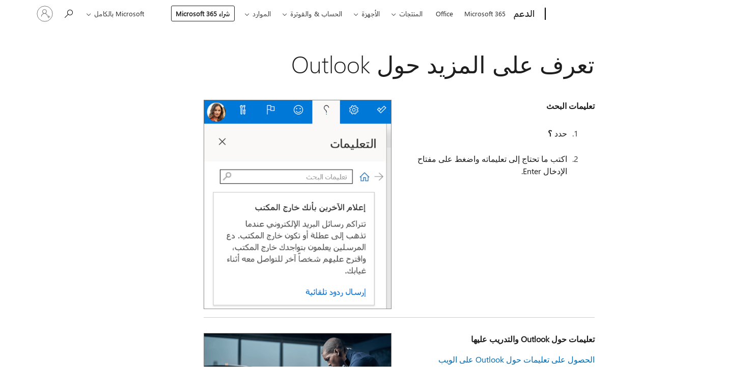

--- FILE ---
content_type: text/html; charset=utf-8
request_url: https://login.microsoftonline.com/common/oauth2/v2.0/authorize?client_id=ee272b19-4411-433f-8f28-5c13cb6fd407&redirect_uri=https%3A%2F%2Fsupport.microsoft.com%2Fsignin-oidc&response_type=code%20id_token&scope=openid%20profile%20offline_access&response_mode=form_post&nonce=639045683715093262.MzgyMjI5YTEtNjdhNi00ZDM4LWJmNGUtZTM4ZTJjOWZiZWU3OGMyM2MwMGItNTU0My00ODJmLWFiODItMTNhOWU2ZTA2Nzgx&prompt=none&nopa=2&state=CfDJ8MF9taR5d3RHoynoKQkxN0CloCHO0vVuToSCKkV85hcJYS_XPyAdA_8o-6pCYOROv9cs9Q5d6JOXj-ORVNbaFolfZ8gbpWRuUqaRwDIkCEM83PPxifk54Wh69OFpzR9Jw9ZNtCLYe1kqaKFiNA8HfBBf7o_2S803_AOoVqFIK4OiaD8t2i_0HKzGnhWaccLPHu5YY8eGpB7NT7QpUX75Uj2rjAyAZO7Y1k-66HRErqgUUUkbArIExpcSe-3m47_H0773V0yNVYg8lARYAqODjxu6Krbuae_QEqqoK9gV3NBvum0B1iC4Yg8uXGKrQ3fF1w3tgeKSCkKUwEVKyUhJoe_Iiitri0G6zInQviWJyGa4&x-client-SKU=ID_NET6_0&x-client-ver=8.12.1.0&sso_reload=true
body_size: 9647
content:


<!-- Copyright (C) Microsoft Corporation. All rights reserved. -->
<!DOCTYPE html>
<html>
<head>
    <title>Redirecting</title>
    <meta http-equiv="Content-Type" content="text/html; charset=UTF-8">
    <meta http-equiv="X-UA-Compatible" content="IE=edge">
    <meta name="viewport" content="width=device-width, initial-scale=1.0, maximum-scale=2.0, user-scalable=yes">
    <meta http-equiv="Pragma" content="no-cache">
    <meta http-equiv="Expires" content="-1">
    <meta name="PageID" content="FetchSessions" />
    <meta name="SiteID" content="" />
    <meta name="ReqLC" content="1033" />
    <meta name="LocLC" content="en-US" />

    
<meta name="robots" content="none" />

<script type="text/javascript" nonce='rvdEOu6BOvVyS3J6MCFE4w'>//<![CDATA[
$Config={"urlGetCredentialType":"https://login.microsoftonline.com/common/GetCredentialType?mkt=en-US","urlGoToAADError":"https://login.live.com/oauth20_authorize.srf?client_id=ee272b19-4411-433f-8f28-5c13cb6fd407\u0026scope=openid+profile+offline_access\u0026redirect_uri=https%3a%2f%2fsupport.microsoft.com%2fsignin-oidc\u0026response_type=code+id_token\u0026state=[base64]\u0026response_mode=form_post\u0026nonce=639045683715093262.MzgyMjI5YTEtNjdhNi00ZDM4LWJmNGUtZTM4ZTJjOWZiZWU3OGMyM2MwMGItNTU0My00ODJmLWFiODItMTNhOWU2ZTA2Nzgx\u0026prompt=none\u0026x-client-SKU=ID_NET6_0\u0026x-client-Ver=8.12.1.0\u0026uaid=0879453a694a4000ac3a9231ee0a5c8f\u0026msproxy=1\u0026issuer=mso\u0026tenant=common\u0026ui_locales=en-US\u0026epctrc=ohVCjhTPoOj0FUK7Nv58apwgSK%2bi%2b7itGc%2fY2Nz%2bA38%3d5%3a1%3aCANARY%3aTUv1%2fQqkCZYtWDuEi7%2bhB8XWFKOivk9C8g%2fe6QA8JiA%3d\u0026epct=[base64]\u0026jshs=0\u0026nopa=2","urlAppError":"https://support.microsoft.com/signin-oidc","oAppRedirectErrorPostParams":{"error":"interaction_required","error_description":"Session information is not sufficient for single-sign-on.","state":"[base64]"},"iMaxStackForKnockoutAsyncComponents":10000,"fShowButtons":true,"urlCdn":"https://aadcdn.msauth.net/shared/1.0/","urlDefaultFavicon":"https://aadcdn.msauth.net/shared/1.0/content/images/favicon_a_eupayfgghqiai7k9sol6lg2.ico","urlPost":"/common/login","iPawnIcon":0,"sPOST_Username":"","fEnableNumberMatching":true,"sFT":"[base64]","sFTName":"flowToken","sCtx":"[base64]","fEnableOneDSClientTelemetry":true,"dynamicTenantBranding":null,"staticTenantBranding":null,"oAppCobranding":{},"iBackgroundImage":4,"arrSessions":[],"urlMsaStaticMeControl":"https://login.live.com/Me.htm?v=3","fApplicationInsightsEnabled":false,"iApplicationInsightsEnabledPercentage":0,"urlSetDebugMode":"https://login.microsoftonline.com/common/debugmode","fEnableCssAnimation":true,"fDisableAnimationIfAnimationEndUnsupported":true,"fSsoFeasible":true,"fAllowGrayOutLightBox":true,"fProvideV2SsoImprovements":true,"fUseMsaSessionState":true,"fIsRemoteNGCSupported":true,"urlLogin":"https://login.microsoftonline.com/common/reprocess?ctx=[base64]","urlDssoStatus":"https://login.microsoftonline.com/common/instrumentation/dssostatus","iSessionPullType":3,"fUseSameSite":true,"iAllowedIdentities":2,"isGlobalTenant":true,"uiflavor":1001,"fShouldPlatformKeyBeSuppressed":true,"fLoadStringCustomizationPromises":true,"fUseAlternateTextForSwitchToCredPickerLink":true,"fOfflineAccountVisible":false,"fEnableUserStateFix":true,"fShowAccessPassPeek":true,"fUpdateSessionPollingLogic":true,"fEnableShowPickerCredObservable":true,"fFetchSessionsSkipDsso":true,"fIsCiamUserFlowUxNewLogicEnabled":true,"fUseNonMicrosoftDefaultBrandingForCiam":true,"sCompanyDisplayName":"Microsoft Services","fRemoveCustomCss":true,"fFixUICrashForApiRequestHandler":true,"fShowUpdatedKoreanPrivacyFooter":true,"fUsePostCssHotfix":true,"fFixUserFlowBranding":true,"fEnablePasskeyNullFix":true,"fEnableRefreshCookiesFix":true,"fEnableWebNativeBridgeInterstitialUx":true,"fEnableWindowParentingFix":true,"fEnableNativeBridgeErrors":true,"urlAcmaServerPath":"https://login.microsoftonline.com","sTenantId":"common","sMkt":"en-US","fIsDesktop":true,"fUpdateConfigInit":true,"fLogDisallowedCssProperties":true,"fDisallowExternalFonts":true,"scid":1013,"hpgact":1800,"hpgid":7,"apiCanary":"[base64]","canary":"ohVCjhTPoOj0FUK7Nv58apwgSK+i+7itGc/Y2Nz+A38=5:1:CANARY:TUv1/QqkCZYtWDuEi7+hB8XWFKOivk9C8g/e6QA8JiA=","sCanaryTokenName":"canary","fSkipRenderingNewCanaryToken":false,"fEnableNewCsrfProtection":true,"correlationId":"0879453a-694a-4000-ac3a-9231ee0a5c8f","sessionId":"aeae7c42-80f7-45bb-a885-21e3d0bb3000","sRingId":"R3","locale":{"mkt":"en-US","lcid":1033},"slMaxRetry":2,"slReportFailure":true,"strings":{"desktopsso":{"authenticatingmessage":"Trying to sign you in"}},"enums":{"ClientMetricsModes":{"None":0,"SubmitOnPost":1,"SubmitOnRedirect":2,"InstrumentPlt":4}},"urls":{"instr":{"pageload":"https://login.microsoftonline.com/common/instrumentation/reportpageload","dssostatus":"https://login.microsoftonline.com/common/instrumentation/dssostatus"}},"browser":{"ltr":1,"Chrome":1,"_Mac":1,"_M131":1,"_D0":1,"Full":1,"RE_WebKit":1,"b":{"name":"Chrome","major":131,"minor":0},"os":{"name":"OSX","version":"10.15.7"},"V":"131.0"},"watson":{"url":"/common/handlers/watson","bundle":"https://aadcdn.msauth.net/ests/2.1/content/cdnbundles/watson.min_q5ptmu8aniymd4ftuqdkda2.js","sbundle":"https://aadcdn.msauth.net/ests/2.1/content/cdnbundles/watsonsupportwithjquery.3.5.min_dc940oomzau4rsu8qesnvg2.js","fbundle":"https://aadcdn.msauth.net/ests/2.1/content/cdnbundles/frameworksupport.min_oadrnc13magb009k4d20lg2.js","resetErrorPeriod":5,"maxCorsErrors":-1,"maxInjectErrors":5,"maxErrors":10,"maxTotalErrors":3,"expSrcs":["https://login.microsoftonline.com","https://aadcdn.msauth.net/","https://aadcdn.msftauth.net/",".login.microsoftonline.com"],"envErrorRedirect":true,"envErrorUrl":"/common/handlers/enverror"},"loader":{"cdnRoots":["https://aadcdn.msauth.net/","https://aadcdn.msftauth.net/"],"logByThrowing":true},"serverDetails":{"slc":"ProdSlices","dc":"WUS3","ri":"PH3XXXX","ver":{"v":[2,1,23228,7]},"rt":"2026-01-21T04:59:32","et":16},"clientEvents":{"enabled":true,"telemetryEnabled":true,"useOneDSEventApi":true,"flush":60000,"autoPost":true,"autoPostDelay":1000,"minEvents":1,"maxEvents":1,"pltDelay":500,"appInsightsConfig":{"instrumentationKey":"69adc3c768bd4dc08c19416121249fcc-66f1668a-797b-4249-95e3-6c6651768c28-7293","webAnalyticsConfiguration":{"autoCapture":{"jsError":true}}},"defaultEventName":"IDUX_ESTSClientTelemetryEvent_WebWatson","serviceID":3,"endpointUrl":""},"fApplyAsciiRegexOnInput":true,"country":"US","fBreakBrandingSigninString":true,"bsso":{"states":{"START":"start","INPROGRESS":"in-progress","END":"end","END_SSO":"end-sso","END_USERS":"end-users"},"nonce":"AwABEgEAAAADAOz_BQD0_2Kako9iYI3KAslYUJLualwgfJhsviL7uHbQJKnIYVBxZPZkaSF26lN4So8UZzpZzmRnD2H-sQawJ_-d8UIWzNsgAA","overallTimeoutMs":4000,"telemetry":{"type":"ChromeSsoTelemetry","nonce":"AwABDwEAAAADAOz_BQD0_3a7FGSsAYEu36hdUsa39GoBJDvfUpjK9zT6VTb7CewfA0i1qwvJdQqGQurV8ciQSSpTdXwgyM_DCSUdb-jNDvTeM5LapQ5E56ICPRclmQMnIAA","reportStates":[]},"redirectEndStates":["end"],"cookieNames":{"aadSso":"AADSSO","winSso":"ESTSSSO","ssoTiles":"ESTSSSOTILES","ssoPulled":"SSOCOOKIEPULLED","userList":"ESTSUSERLIST"},"type":"chrome","reason":"Pull suppressed because it was already attempted and the current URL was reloaded."},"urlNoCookies":"https://login.microsoftonline.com/cookiesdisabled","fTrimChromeBssoUrl":true,"inlineMode":5,"fShowCopyDebugDetailsLink":true,"fTenantBrandingCdnAddEventHandlers":true,"fAddTryCatchForIFrameRedirects":true};
//]]></script> 
<script type="text/javascript" nonce='rvdEOu6BOvVyS3J6MCFE4w'>//<![CDATA[
!function(){var e=window,r=e.$Debug=e.$Debug||{},t=e.$Config||{};if(!r.appendLog){var n=[],o=0;r.appendLog=function(e){var r=t.maxDebugLog||25,i=(new Date).toUTCString()+":"+e;n.push(o+":"+i),n.length>r&&n.shift(),o++},r.getLogs=function(){return n}}}(),function(){function e(e,r){function t(i){var a=e[i];if(i<n-1){return void(o.r[a]?t(i+1):o.when(a,function(){t(i+1)}))}r(a)}var n=e.length;t(0)}function r(e,r,i){function a(){var e=!!s.method,o=e?s.method:i[0],a=s.extraArgs||[],u=n.$WebWatson;try{
var c=t(i,!e);if(a&&a.length>0){for(var d=a.length,l=0;l<d;l++){c.push(a[l])}}o.apply(r,c)}catch(e){return void(u&&u.submitFromException&&u.submitFromException(e))}}var s=o.r&&o.r[e];return r=r||this,s&&(s.skipTimeout?a():n.setTimeout(a,0)),s}function t(e,r){return Array.prototype.slice.call(e,r?1:0)}var n=window;n.$Do||(n.$Do={"q":[],"r":[],"removeItems":[],"lock":0,"o":[]});var o=n.$Do;o.when=function(t,n){function i(e){r(e,a,s)||o.q.push({"id":e,"c":a,"a":s})}var a=0,s=[],u=1;"function"==typeof n||(a=n,
u=2);for(var c=u;c<arguments.length;c++){s.push(arguments[c])}t instanceof Array?e(t,i):i(t)},o.register=function(e,t,n){if(!o.r[e]){o.o.push(e);var i={};if(t&&(i.method=t),n&&(i.skipTimeout=n),arguments&&arguments.length>3){i.extraArgs=[];for(var a=3;a<arguments.length;a++){i.extraArgs.push(arguments[a])}}o.r[e]=i,o.lock++;try{for(var s=0;s<o.q.length;s++){var u=o.q[s];u.id==e&&r(e,u.c,u.a)&&o.removeItems.push(u)}}catch(e){throw e}finally{if(0===--o.lock){for(var c=0;c<o.removeItems.length;c++){
for(var d=o.removeItems[c],l=0;l<o.q.length;l++){if(o.q[l]===d){o.q.splice(l,1);break}}}o.removeItems=[]}}}},o.unregister=function(e){o.r[e]&&delete o.r[e]}}(),function(e,r){function t(){if(!a){if(!r.body){return void setTimeout(t)}a=!0,e.$Do.register("doc.ready",0,!0)}}function n(){if(!s){if(!r.body){return void setTimeout(n)}t(),s=!0,e.$Do.register("doc.load",0,!0),i()}}function o(e){(r.addEventListener||"load"===e.type||"complete"===r.readyState)&&t()}function i(){
r.addEventListener?(r.removeEventListener("DOMContentLoaded",o,!1),e.removeEventListener("load",n,!1)):r.attachEvent&&(r.detachEvent("onreadystatechange",o),e.detachEvent("onload",n))}var a=!1,s=!1;if("complete"===r.readyState){return void setTimeout(n)}!function(){r.addEventListener?(r.addEventListener("DOMContentLoaded",o,!1),e.addEventListener("load",n,!1)):r.attachEvent&&(r.attachEvent("onreadystatechange",o),e.attachEvent("onload",n))}()}(window,document),function(){function e(){
return f.$Config||f.ServerData||{}}function r(e,r){var t=f.$Debug;t&&t.appendLog&&(r&&(e+=" '"+(r.src||r.href||"")+"'",e+=", id:"+(r.id||""),e+=", async:"+(r.async||""),e+=", defer:"+(r.defer||"")),t.appendLog(e))}function t(){var e=f.$B;if(void 0===d){if(e){d=e.IE}else{var r=f.navigator.userAgent;d=-1!==r.indexOf("MSIE ")||-1!==r.indexOf("Trident/")}}return d}function n(){var e=f.$B;if(void 0===l){if(e){l=e.RE_Edge}else{var r=f.navigator.userAgent;l=-1!==r.indexOf("Edge")}}return l}function o(e){
var r=e.indexOf("?"),t=r>-1?r:e.length,n=e.lastIndexOf(".",t);return e.substring(n,n+v.length).toLowerCase()===v}function i(){var r=e();return(r.loader||{}).slReportFailure||r.slReportFailure||!1}function a(){return(e().loader||{}).redirectToErrorPageOnLoadFailure||!1}function s(){return(e().loader||{}).logByThrowing||!1}function u(e){if(!t()&&!n()){return!1}var r=e.src||e.href||"";if(!r){return!0}if(o(r)){var i,a,s;try{i=e.sheet,a=i&&i.cssRules,s=!1}catch(e){s=!0}if(i&&!a&&s){return!0}
if(i&&a&&0===a.length){return!0}}return!1}function c(){function t(e){g.getElementsByTagName("head")[0].appendChild(e)}function n(e,r,t,n){var u=null;return u=o(e)?i(e):"script"===n.toLowerCase()?a(e):s(e,n),r&&(u.id=r),"function"==typeof u.setAttribute&&(u.setAttribute("crossorigin","anonymous"),t&&"string"==typeof t&&u.setAttribute("integrity",t)),u}function i(e){var r=g.createElement("link");return r.rel="stylesheet",r.type="text/css",r.href=e,r}function a(e){
var r=g.createElement("script"),t=g.querySelector("script[nonce]");if(r.type="text/javascript",r.src=e,r.defer=!1,r.async=!1,t){var n=t.nonce||t.getAttribute("nonce");r.setAttribute("nonce",n)}return r}function s(e,r){var t=g.createElement(r);return t.src=e,t}function d(e,r){if(e&&e.length>0&&r){for(var t=0;t<e.length;t++){if(-1!==r.indexOf(e[t])){return!0}}}return!1}function l(r){if(e().fTenantBrandingCdnAddEventHandlers){var t=d(E,r)?E:b;if(!(t&&t.length>1)){return r}for(var n=0;n<t.length;n++){
if(-1!==r.indexOf(t[n])){var o=t[n+1<t.length?n+1:0],i=r.substring(t[n].length);return"https://"!==t[n].substring(0,"https://".length)&&(o="https://"+o,i=i.substring("https://".length)),o+i}}return r}if(!(b&&b.length>1)){return r}for(var a=0;a<b.length;a++){if(0===r.indexOf(b[a])){return b[a+1<b.length?a+1:0]+r.substring(b[a].length)}}return r}function f(e,t,n,o){if(r("[$Loader]: "+(L.failMessage||"Failed"),o),w[e].retry<y){return w[e].retry++,h(e,t,n),void c._ReportFailure(w[e].retry,w[e].srcPath)}n&&n()}
function v(e,t,n,o){if(u(o)){return f(e,t,n,o)}r("[$Loader]: "+(L.successMessage||"Loaded"),o),h(e+1,t,n);var i=w[e].onSuccess;"function"==typeof i&&i(w[e].srcPath)}function h(e,o,i){if(e<w.length){var a=w[e];if(!a||!a.srcPath){return void h(e+1,o,i)}a.retry>0&&(a.srcPath=l(a.srcPath),a.origId||(a.origId=a.id),a.id=a.origId+"_Retry_"+a.retry);var s=n(a.srcPath,a.id,a.integrity,a.tagName);s.onload=function(){v(e,o,i,s)},s.onerror=function(){f(e,o,i,s)},s.onreadystatechange=function(){
"loaded"===s.readyState?setTimeout(function(){v(e,o,i,s)},500):"complete"===s.readyState&&v(e,o,i,s)},t(s),r("[$Loader]: Loading '"+(a.srcPath||"")+"', id:"+(a.id||""))}else{o&&o()}}var p=e(),y=p.slMaxRetry||2,m=p.loader||{},b=m.cdnRoots||[],E=m.tenantBrandingCdnRoots||[],L=this,w=[];L.retryOnError=!0,L.successMessage="Loaded",L.failMessage="Error",L.Add=function(e,r,t,n,o,i){e&&w.push({"srcPath":e,"id":r,"retry":n||0,"integrity":t,"tagName":o||"script","onSuccess":i})},L.AddForReload=function(e,r){
var t=e.src||e.href||"";L.Add(t,"AddForReload",e.integrity,1,e.tagName,r)},L.AddIf=function(e,r,t){e&&L.Add(r,t)},L.Load=function(e,r){h(0,e,r)}}var d,l,f=window,g=f.document,v=".css";c.On=function(e,r,t){if(!e){throw"The target element must be provided and cannot be null."}r?c.OnError(e,t):c.OnSuccess(e,t)},c.OnSuccess=function(e,t){if(!e){throw"The target element must be provided and cannot be null."}if(u(e)){return c.OnError(e,t)}var n=e.src||e.href||"",o=i(),s=a();r("[$Loader]: Loaded",e);var d=new c
;d.failMessage="Reload Failed",d.successMessage="Reload Success",d.Load(null,function(){if(o){throw"Unexpected state. ResourceLoader.Load() failed despite initial load success. ['"+n+"']"}s&&(document.location.href="/error.aspx?err=504")})},c.OnError=function(e,t){var n=e.src||e.href||"",o=i(),s=a();if(!e){throw"The target element must be provided and cannot be null."}r("[$Loader]: Failed",e);var u=new c;u.failMessage="Reload Failed",u.successMessage="Reload Success",u.AddForReload(e,t),
u.Load(null,function(){if(o){throw"Failed to load external resource ['"+n+"']"}s&&(document.location.href="/error.aspx?err=504")}),c._ReportFailure(0,n)},c._ReportFailure=function(e,r){if(s()&&!t()){throw"[Retry "+e+"] Failed to load external resource ['"+r+"'], reloading from fallback CDN endpoint"}},f.$Loader=c}(),function(){function e(){if(!E){var e=new h.$Loader;e.AddIf(!h.jQuery,y.sbundle,"WebWatson_DemandSupport"),y.sbundle=null,delete y.sbundle,e.AddIf(!h.$Api,y.fbundle,"WebWatson_DemandFramework"),
y.fbundle=null,delete y.fbundle,e.Add(y.bundle,"WebWatson_DemandLoaded"),e.Load(r,t),E=!0}}function r(){if(h.$WebWatson){if(h.$WebWatson.isProxy){return void t()}m.when("$WebWatson.full",function(){for(;b.length>0;){var e=b.shift();e&&h.$WebWatson[e.cmdName].apply(h.$WebWatson,e.args)}})}}function t(){if(!h.$WebWatson||h.$WebWatson.isProxy){if(!L&&JSON){try{var e=new XMLHttpRequest;e.open("POST",y.url),e.setRequestHeader("Accept","application/json"),
e.setRequestHeader("Content-Type","application/json; charset=UTF-8"),e.setRequestHeader("canary",p.apiCanary),e.setRequestHeader("client-request-id",p.correlationId),e.setRequestHeader("hpgid",p.hpgid||0),e.setRequestHeader("hpgact",p.hpgact||0);for(var r=-1,t=0;t<b.length;t++){if("submit"===b[t].cmdName){r=t;break}}var o=b[r]?b[r].args||[]:[],i={"sr":y.sr,"ec":"Failed to load external resource [Core Watson files]","wec":55,"idx":1,"pn":p.pgid||"","sc":p.scid||0,"hpg":p.hpgid||0,
"msg":"Failed to load external resource [Core Watson files]","url":o[1]||"","ln":0,"ad":0,"an":!1,"cs":"","sd":p.serverDetails,"ls":null,"diag":v(y)};e.send(JSON.stringify(i))}catch(e){}L=!0}y.loadErrorUrl&&window.location.assign(y.loadErrorUrl)}n()}function n(){b=[],h.$WebWatson=null}function o(r){return function(){var t=arguments;b.push({"cmdName":r,"args":t}),e()}}function i(){var e=["foundException","resetException","submit"],r=this;r.isProxy=!0;for(var t=e.length,n=0;n<t;n++){var i=e[n];i&&(r[i]=o(i))}
}function a(e,r,t,n,o,i,a){var s=h.event;return i||(i=l(o||s,a?a+2:2)),h.$Debug&&h.$Debug.appendLog&&h.$Debug.appendLog("[WebWatson]:"+(e||"")+" in "+(r||"")+" @ "+(t||"??")),$.submit(e,r,t,n,o||s,i,a)}function s(e,r){return{"signature":e,"args":r,"toString":function(){return this.signature}}}function u(e){for(var r=[],t=e.split("\n"),n=0;n<t.length;n++){r.push(s(t[n],[]))}return r}function c(e){for(var r=[],t=e.split("\n"),n=0;n<t.length;n++){var o=s(t[n],[]);t[n+1]&&(o.signature+="@"+t[n+1],n++),r.push(o)
}return r}function d(e){if(!e){return null}try{if(e.stack){return u(e.stack)}if(e.error){if(e.error.stack){return u(e.error.stack)}}else if(window.opera&&e.message){return c(e.message)}}catch(e){}return null}function l(e,r){var t=[];try{for(var n=arguments.callee;r>0;){n=n?n.caller:n,r--}for(var o=0;n&&o<w;){var i="InvalidMethod()";try{i=n.toString()}catch(e){}var a=[],u=n.args||n.arguments;if(u){for(var c=0;c<u.length;c++){a[c]=u[c]}}t.push(s(i,a)),n=n.caller,o++}}catch(e){t.push(s(e.toString(),[]))}
var l=d(e);return l&&(t.push(s("--- Error Event Stack -----------------",[])),t=t.concat(l)),t}function f(e){if(e){try{var r=/function (.{1,})\(/,t=r.exec(e.constructor.toString());return t&&t.length>1?t[1]:""}catch(e){}}return""}function g(e){if(e){try{if("string"!=typeof e&&JSON&&JSON.stringify){var r=f(e),t=JSON.stringify(e);return t&&"{}"!==t||(e.error&&(e=e.error,r=f(e)),(t=JSON.stringify(e))&&"{}"!==t||(t=e.toString())),r+":"+t}}catch(e){}}return""+(e||"")}function v(e){var r=[];try{
if(jQuery?(r.push("jQuery v:"+jQuery().jquery),jQuery.easing?r.push("jQuery.easing:"+JSON.stringify(jQuery.easing)):r.push("jQuery.easing is not defined")):r.push("jQuery is not defined"),e&&e.expectedVersion&&r.push("Expected jQuery v:"+e.expectedVersion),m){var t,n="";for(t=0;t<m.o.length;t++){n+=m.o[t]+";"}for(r.push("$Do.o["+n+"]"),n="",t=0;t<m.q.length;t++){n+=m.q[t].id+";"}r.push("$Do.q["+n+"]")}if(h.$Debug&&h.$Debug.getLogs){var o=h.$Debug.getLogs();o&&o.length>0&&(r=r.concat(o))}if(b){
for(var i=0;i<b.length;i++){var a=b[i];if(a&&"submit"===a.cmdName){try{if(JSON&&JSON.stringify){var s=JSON.stringify(a);s&&r.push(s)}}catch(e){r.push(g(e))}}}}}catch(e){r.push(g(e))}return r}var h=window,p=h.$Config||{},y=p.watson,m=h.$Do;if(!h.$WebWatson&&y){var b=[],E=!1,L=!1,w=10,$=h.$WebWatson=new i;$.CB={},$._orgErrorHandler=h.onerror,h.onerror=a,$.errorHooked=!0,m.when("jQuery.version",function(e){y.expectedVersion=e}),m.register("$WebWatson")}}(),function(){function e(e,r){
for(var t=r.split("."),n=t.length,o=0;o<n&&null!==e&&void 0!==e;){e=e[t[o++]]}return e}function r(r){var t=null;return null===u&&(u=e(i,"Constants")),null!==u&&r&&(t=e(u,r)),null===t||void 0===t?"":t.toString()}function t(t){var n=null;return null===a&&(a=e(i,"$Config.strings")),null!==a&&t&&(n=e(a,t.toLowerCase())),null!==n&&void 0!==n||(n=r(t)),null===n||void 0===n?"":n.toString()}function n(e,r){var n=null;return e&&r&&r[e]&&(n=t("errors."+r[e])),n||(n=t("errors."+e)),n||(n=t("errors."+c)),n||(n=t(c)),n}
function o(t){var n=null;return null===s&&(s=e(i,"$Config.urls")),null!==s&&t&&(n=e(s,t.toLowerCase())),null!==n&&void 0!==n||(n=r(t)),null===n||void 0===n?"":n.toString()}var i=window,a=null,s=null,u=null,c="GENERIC_ERROR";i.GetString=t,i.GetErrorString=n,i.GetUrl=o}(),function(){var e=window,r=e.$Config||{};e.$B=r.browser||{}}(),function(){function e(e,r,t){e&&e.addEventListener?e.addEventListener(r,t):e&&e.attachEvent&&e.attachEvent("on"+r,t)}function r(r,t){e(document.getElementById(r),"click",t)}
function t(r,t){var n=document.getElementsByName(r);n&&n.length>0&&e(n[0],"click",t)}var n=window;n.AddListener=e,n.ClickEventListenerById=r,n.ClickEventListenerByName=t}();
//]]></script> 
<script type="text/javascript" nonce='rvdEOu6BOvVyS3J6MCFE4w'>//<![CDATA[
!function(t,e){!function(){var n=e.getElementsByTagName("head")[0];n&&n.addEventListener&&(n.addEventListener("error",function(e){null!==e.target&&"cdn"===e.target.getAttribute("data-loader")&&t.$Loader.OnError(e.target)},!0),n.addEventListener("load",function(e){null!==e.target&&"cdn"===e.target.getAttribute("data-loader")&&t.$Loader.OnSuccess(e.target)},!0))}()}(window,document);
//]]></script>
    <script type="text/javascript" nonce='rvdEOu6BOvVyS3J6MCFE4w'>
        ServerData = $Config;
    </script>

    <script data-loader="cdn" crossorigin="anonymous" src="https://aadcdn.msauth.net/shared/1.0/content/js/FetchSessions_Core_Zrgqf3NDZY6QoRSGjvZAAQ2.js" integrity='sha384-ZiCm7FNkvHCzGABuQsNqI+NbQpuukT8O8DH+5NRo+GBSrdhUPzoMJLcFvVj8ky+R' nonce='rvdEOu6BOvVyS3J6MCFE4w'></script>

</head>
<body data-bind="defineGlobals: ServerData" style="display: none">
</body>
</html>

--- FILE ---
content_type: text/html; charset=utf-8
request_url: https://login.microsoftonline.com/savedusers?appid=ee272b19-4411-433f-8f28-5c13cb6fd407&wreply=https%3A%2F%2Fsupport.microsoft.com%2Fsignin-oidc&uaid=5cf53156-915a-4b6b-08e7-9584fb21d696&partnerId=smcconvergence&idpflag=proxy
body_size: 815
content:



<!DOCTYPE html>

<html>
<head>
    <meta name="viewport" content="width=device-width" />
    <meta name="PageID" content="MeControl" />
    <title>User Data</title>
</head>
<body>
    <script type="text/javascript" nonce='GLzmv-FUi_skPu5b5eaL2A'>
        function getPerformanceObjectData(object)
        {
            var result = {};

            if (!object)
            {
                return result;
            }

            // In some browsers, some of the PerformanceTiming objects have a native toJSON method
            // that returns a JS object with all of the properties of the PerformanceTiming object.
            if (object.toJSON)
            {
                return object.toJSON();
            }

            // PerformanceTiming objects are not regular JS objects. Calling Object.hasOwnProperty
            // on them does not work.
            // eslint-disable-next-line guard-for-in
            for (var property in object)
            {
                result[property] = object[property];
            }

            return result;
        }

        function getPerformance()
        {
            if (!window.performance)
            {
                return null;
            }

            var timingData = getPerformanceObjectData(window.performance.timing);

            var entriesData = [];

            if (window.performance.getEntries)
            {
                var entries = window.performance.getEntries();

                if (entries)
                {
                    for (var i = 0; i < entries.length; i++)
                    {
                        entriesData[i] = getPerformanceObjectData(entries[i]);
                    }
                }
            }

            var performance = {
                idp: "aad",
                timing: timingData,
                entries: entriesData,
                ssoReload: false
            };

            return performance;
        }

        function constructResponse()
        {
            var response = { userList: [] }, idp,
                user, error;

            response.idp = 'aad';


            var performance = getPerformance();
            if (performance)
            {
                response.performance = performance;
            }

            if (typeof JSON !== "undefined")
            {
                return JSON.stringify(response);
            }
            else
            {
                return "";
            }
        }

             
                function handleIdpResponse(e) {

                    if (e.origin == "https://login.live.com") {
                        postResponse(e.data)
                    }
                    else {
                        return;
                    }
                }

                (function addEvent(evnt) {
                    if (window.attachEvent)
                        return window.attachEvent('on' + evnt, handleIdpResponse);
                    else
                        return window.addEventListener(evnt, handleIdpResponse, false);
                })('message');
            
         
             
                function postResponse(message)
                {
                    if (window === window.parent) {
                        return;
                    }
                    var destination = 'https://support.microsoft.com/signin-oidc';
                    window.parent.postMessage(message, destination);
                }

                window.setTimeout(function ()
                {
                    var message = constructResponse();
                    postResponse(message);
                }, 0);
             
    </script>
    <div>
            <iframe src='https://login.live.com/Me.srf?wa=wsignin1.0&amp;idpflag=indirect&amp;id=12&amp;wreply=https%3a%2f%2flogin.microsoftonline.com&amp;owreply=https%3a%2f%2fsupport.microsoft.com%2fsignin-oidc' style="display: none"> </iframe>
    </div>
</body>
</html>


--- FILE ---
content_type: application/javascript
request_url: https://support.microsoft.com/js/feedback.js?v=vbvaO9lwMf9by3a0J9Ls2cRheSLDhg9mLlH7GKxcxZE
body_size: 4482
content:
/*! Copyright (C) Microsoft. All rights reserved. */

(function ($) {
	'use strict';
	(function smartFeedback() {
		var activatedStarRatingValue = null;
		var activatedStarRatingLabel = null;
		var userSelectionIsInfoHelpful = null;

		var checkBoxSelected = false;
		var starRatingSelected = false;
		var verbatimEntered = false;
		var $spanDisplayElementsForStarCheckbox = $(".translationRatingStar, .checkboxTick");
		var $extendedFeedbackStarCheckboxElements = $(".translationRatingStar, .articleExperienceOptionsCheckbox");

		var $extendedFeedback = $("#extendedFeedback");
		var $extendedFeedbackForm = $("#extendedFeedbackForm");
		var $feedbackWrapper = $('#supWrapperToPreventFeedbackFlickering');
		var $starRatingDescription = $("#starRatingDescription");
		var $supDisableStickyFeedbackButton = $("#supDisableStickyFeedbackButton");
		var isEnableStarRating = $feedbackWrapper.data("enableStarRating") ? $feedbackWrapper.data("enableStarRating").toLowerCase() === "true" : false;
		var starRatingQuestion = $("#extendedFeedbackStarRating").data("starRatingQuestion");

		function applyActionCardTags(element, tags) {
			var actionCardId = element.closest('div.card').data('assetid');
			if (actionCardId) {
				tags['ms.actioncardid'] = actionCardId;
				tags['ms.svi'] = '300';
			}
		}

		$('#ocButtonSendNoComment').removeClass('ocHidden');

		var smartFeedbackTextAreaAriaLabel = $('.ocSmartFeedbackTextArea').attr('aria-label');

		$('.smartFeedbackForm').on('change', '.ocSmartFeedbackTextArea', function resetAriaLabel() {
			var $this = $(this);
			if ($this[0].value === '') {
				$this.attr('aria-label', smartFeedbackTextAreaAriaLabel);
			}
			else {
				$this.attr('aria-label', '');
			}
		});

		/* Making the two display only elements (span on checkbox and star rating) space (keyCode 13) and enter (keyCode 32) accessbile */
		$spanDisplayElementsForStarCheckbox.on('keypress', function (e) {
			if (e.keyCode === 13 || e.keyCode === 32) {
				if ($(this).hasClass("checkboxTick")) {
					$(this).siblings(".articleExperienceOptionsCheckbox")[0].click();
				}
				else if ($(this).hasClass("translationRatingStar")) {
					$(this)[0].click();
				}
				/* Preventing keypress from scrolling to bottom of the page */
				e.preventDefault();
			}
		});

		$extendedFeedbackStarCheckboxElements.on('click', function () {
			var $this = $(this);
			if ($this.hasClass("articleExperienceOptionsCheckbox")) {
				checkBoxSelected = $('.articleExperienceOptionsCheckbox:checked').length > 0;
				$this.siblings(".checkboxTick").attr("aria-checked", $this[0].checked);
			}
			else if ($this.hasClass("translationRatingStar")) {
				starRatingSelected = true;
			}

			updateExtendedFeedbackSubmitButtonState();
		});

		$('.ocSmartFeedbackTextArea').on('keyup', function () {
			var $this = $(this);
			if ($this.hasClass("ocSmartFeedbackTextArea")) {
				verbatimEntered = $this[0].value.length > 0;
			}

			updateExtendedFeedbackSubmitButtonState();
		})

		/* Submit button for extended feedback is enabled when user interacts with either star rating or translation quality (where applicable) or when verbatim text area is populated. */
		function updateExtendedFeedbackSubmitButtonState() {
			$("#buttonFeedbackVerbatimSubmit").prop("disabled", !starRatingSelected && !checkBoxSelected && !verbatimEntered);
		}

		$('.smartFeedbackForm').on('click', '.feedbackSelection', function handleYesOrNoSelection() {
			var $this = $(this);
			var $parent = $this.closest('.ocFB');

			// Tracking user selection to log it along with extended feedback options.
			userSelectionIsInfoHelpful = $(this).attr('data-bi-id');

			var tags = {
				'ms.interactiontype': occe.constants.wedcs.interactionType.completedFinalStepInSeries,
				'ms.ea_action': 'FeedbackControlRate',
				'ms.svq': '1',
				'wcs.cot': '1',
				'wcs.et': '2',
				'wcs.cn': $this[0].innerText || ''
			};

			applyActionCardTags($this, tags);

			if ($this.attr('name') === 'buttonYes') {
				$parent.find('.ocFeedbackHeaderIfArticleHelpful').removeClass('ocHidden');
				tags['ms.sva'] = '100';
			} else {
				$parent.find('.ocFeedbackHeaderIfArticleNotHelpful').removeClass('ocHidden');
				tags['ms.sva'] = '0';
			}

			sendAwaLoggingDataForRatingsAndFeedbackButton(tags, $(this));
			switchToFullTextFeedback($parent);
		}).submit(function handleFullTextFeedbackSubmission(e) {
			e.preventDefault();
			var $this = $(this);
			var $parent = $this.closest('.ocFB');
			$this.addClass('ocHidden');
			var feedbackText = $parent.find('.ocSmartFeedbackTextArea').val();

			/* For control where star rating and article experience aren't presented to the user, null values will be logged. */
			var articleExperienceOptions = [];
			$("input:checkbox:checked").each(function () {
				articleExperienceOptions.push($(this).val());
			});

			var tags = {
				'ms.interactiontype': occe.constants.wedcs.interactionType.formSubmit,
				'ms.ea_action': 'Comment',
				'ms.svq': '2',
				'ms.svv': feedbackText,
				'ms.infoHelpful': userSelectionIsInfoHelpful
			};

			if ($("#extendedFeedbackForm").length > 0) {
				tags['ms.articleExp'] = articleExperienceOptions.length > 0 ? articleExperienceOptions.toString() : "";

				if ($feedbackWrapper.data("enableStarRating").toLowerCase() === "true") {
					tags['ms.starRating'] = activatedStarRatingValue != null ? (activatedStarRatingValue + 1) : "";
				}
			}

			applyActionCardTags($this, tags);
			switchToFinalThankYouMessage($parent);
			sendAwaLoggingDataForRatingsAndFeedbackForm(tags);
		});

		function logContentUpdateTelemetry(awaTag, behavior) {
			if (typeof window.top.analytics === 'object') {
				awaTag['behavior'] = window.top.oneDS.Behavior[behavior];
				window.top.analytics.captureContentUpdate(awaTag);
			};
		}

		function switchToFullTextFeedback($parent) {
			$parent.find('.ocSmartFeedbackBegin').hide();
			$parent.find('.ocSmartFeedbackReply').removeClass('ocHidden');
			$feedbackWrapper.addClass('supFeedbackFullTextIsOpen');

			// Event logged to indicate that user has seen the verbatim feedback area for both control and treatment
			// This will be used as a denominator to compute the engagement rate
			var vbtmFeedbackMetaTags = {
				actionType: 'A',
				content: {
					contentId: 'userSeenVbtmFeedbackArea',
					fbnm: 'Feedback',
					fbid: 2,
					areaName: 'Feedback'
				}
			};
			logContentUpdateTelemetry(vbtmFeedbackMetaTags, "SURVEYCHECKPOINT");

			var $verbatimFeedbackHeaderElem = null;
			var elementToFocusOnLoad = null;
			occe.Controls.Feedback.setExtendedFeedbackHeight();

			$(".prrFeedbackWrapper").css("height", "inherit");
			// Computed to make the grey line show (as a distinction between feedback and link farm - when extended feedback is open)
			$(".prrColumnWrapper").css("height", "94.5%");
			$verbatimFeedbackHeaderElem = $("#extendedFeedbackHeader");
			if (isEnableStarRating) {
				elementToFocusOnLoad = "#rating_0";
			}
			else {
				// Focus on the checkbox ID based on Yes (buttonYes) or No (buttonNo) selection
				// Logged with previous selection button ID for tracking through workflow, on #83
				// buttonYes/ buttonNo are data bi IDs logged in the view
				elementToFocusOnLoad = (userSelectionIsInfoHelpful === "buttonYes") ? "#helpful_0" : "#notHelpful_0";
			}

			$('#ocHelp').css('padding-bottom', $('#ocFooterWrapper').height());
			$parent.find(elementToFocusOnLoad).focus();
			$verbatimFeedbackHeaderElem.get(0).scrollIntoView();
			setAlertAnnouncementOnDisplay($verbatimFeedbackHeaderElem);
			$parent.find('.ocButtonSendComment')[0].scrollIntoView(false);
		}

		function switchToFinalThankYouMessage($parent) {
			$parent.find('.ocFeedbackFinalThankYouMessage').removeClass('ocHidden');
			$feedbackWrapper.removeClass('supFeedbackFullTextIsOpen');

			$extendedFeedback.addClass("ocHidden");
			$feedbackWrapper.css("height", "auto");
			$(".prrColumnWrapper").css("height", "inherit");

			$('#ocHelp').css('padding-bottom', $('#ocFooterWrapper').height() + 'px');

			var thankYouElement = '.feedbackThankYou';
			setAlertAnnouncementOnDisplay($(thankYouElement));
			$parent.find(thankYouElement).focus();
		}

		function setAlertAnnouncementOnDisplay($elem) {
			$elem.attr("aria-label", $elem[0].innerText.trim());
			$elem.attr("role", "alert");
		}

		// Begin - Star rating for translation functionality
		function fillStarRating(elementId) {
			$(elementId).addClass("glyph-favorite-star-fill");
			$(elementId).addClass("starRatingFillBlue");
		}

		function emptyStarRating(elementId) {
			$(elementId).removeClass("starRatingFillBlue");
			$(elementId).removeClass("glyph-favorite-star-fill");
		}

		$('.translationRatingStar').on('click', function (e) {
			var currentSelectionIndex = $(this).data("startindex");
			var currentStarDescription = $(this).data("stardescription");

			$starRatingDescription.text(currentStarDescription);
			$starRatingDescription.removeClass("ocHidden");

			for (var i = 0; i < 5; ++i) {
				var elementId = "#rating_" + i;
				if (i <= currentSelectionIndex) {
					fillStarRating(elementId);
				}
				else {
					emptyStarRating(elementId);
				}
			}

			activatedStarRatingValue = currentSelectionIndex;
			activatedStarRatingLabel = currentStarDescription;

			// To stop mouseleave event from getting triggered. When user moves mouse away after click, selected star rating/ description shouldn't be erased from the viewport. 
			$(".translationRatingStar").off("mouseleave");
		});

		$('.translationRatingStar').mouseenter(function () {
			$(".translationRatingStar").on("mouseleave", starRatingMouseLeave);

			var currentHoveredIndex = $(this).data("startindex");
			for (var i = 0; i < 5; ++i) {
				var elementId = "#rating_" + i;
				if (i <= currentHoveredIndex) {
					fillStarRating(elementId);
				}
				else {
					emptyStarRating(elementId);
				}
			}

			$starRatingDescription.text($(this).data("stardescription"));
			$starRatingDescription.removeClass("ocHidden");
		});

		function starRatingMouseLeave() {
			for (var i = 0; i < 5; ++i) {
				var elementId = "#rating_" + i;
				if (activatedStarRatingValue != null && i <= activatedStarRatingValue) {
					fillStarRating(elementId);
				}
				else {
					emptyStarRating(elementId);
				}
			}

			/* Populate with the previously selected value - prior to hover*/
			if (activatedStarRatingLabel != null) {
				$starRatingDescription.text(activatedStarRatingLabel);
				$starRatingDescription.removeClass("ocHidden");

			}
			else {
				$starRatingDescription.addClass("ocHidden");
			}
		}

		// End - Star rating for translation functionality

		$('.smartFeedbackForm').on('click', '.ocButtonSendNoComment', function () {
			var $parent = $(this).closest('.ocFB');
			$parent.find('.smartFeedbackForm').addClass('ocHidden');
			switchToFinalThankYouMessage($parent);
			var tags = {
				'ms.interactiontype': occe.constants.wedcs.interactionType.formSubmit,
				'ms.ea_action': 'Comment',
				'ms.svq': '2',
				'ms.svv': ''
			};

			applyActionCardTags($(this), tags);
			sendAwaLoggingDataForRatingsAndFeedbackButton(tags, $(this));
		});

		$supDisableStickyFeedbackButton.click(function () {
			if ($extendedFeedbackForm.css("visibility") === undefined
				|| ($extendedFeedbackForm.css("visibility") === "visible" && $(".ocSmartFeedbackBegin").is(":visible"))
				|| ($extendedFeedbackForm.css("visibility") === "visible") && $(".ocFeedbackFinalThankYouMessage").hasClass("ocHidden") === false) {
				occe.SetCookie(occe.Controls.Feedback.userHasDisabledFeedbackStickinessCookieName, 'true');
				occe.Controls.Feedback.setUserHasDisabledFeedbackStickiness(true);
				occe.Controls.Feedback.attachFeedbackAboveUniversalFooter();
			}
			else if ($extendedFeedbackForm.css("visibility") === "visible" && $extendedFeedback.hasClass("ocHidden") === false) {
				/* If extended feedback form is visible, clicking 'X' should show Thank you message and not remove stickiness */
				$(".smartFeedbackForm").addClass('ocHidden');
				$supDisableStickyFeedbackButton.removeClass('ocHidden');
				var $parent = $(".ocFB");
				switchToFinalThankYouMessage($parent);
				var tags = {
					'ms.interactiontype': occe.constants.wedcs.interactionType.formSubmit,
					'ms.ea_action': 'Comment',
					'ms.svq': '2',
					'ms.svv': ''
				};
				applyActionCardTags($(this), tags);
				sendAwaLoggingDataForRatingsAndFeedbackButton(tags, $(this));
			}
		});

		function sendAwaLoggingDataForRatingsAndFeedbackButton(wedcsTags, $feedbackControl) {
			if (typeof window.analytics === 'object') {
				var awaData = {
					behavior: typeof window.oneDS === 'object' ? window.oneDS.Behavior.VOTE : '140',
					actionType: 'CL',
					contentTags: {
						sat: wedcsTags['ms.sva'],
						fbnm: 'Feedback',
						fbid: 1,
						areaName: 'Feedback'
					}
				};

				checkForActionCardAndSendAwaData($feedbackControl, awaData);
				window.analytics.capturePageAction($feedbackControl[0], awaData, null);
			};
		}

		function sendAwaLoggingDataForRatingsAndFeedbackForm(wedcsTags) {
			if (typeof window.analytics === 'object') {
				var $feedbackControl = $('[name="feedbackText"]');
				var awaData = {
					behavior: typeof window.oneDS === 'object' ? window.oneDS.Behavior.SURVEYCOMPLETE : '142',
					actionType: 'CL',
					contentTags: {
						contentId: 'buttonFeedbackVerbatimSubmit',
						fbnm: 'Feedback',
						fbid: 2,
						areaName: 'Feedback',
						vtbm: wedcsTags['ms.svv'],
						infoHelpful: wedcsTags['ms.infoHelpful'],
						articleExperience: wedcsTags['ms.articleExp']
					}
				};

				if ($feedbackWrapper.data("enableStarRating").toLowerCase() === "true") {
					awaData.contentTags.starRating = wedcsTags['ms.starRating'];
					awaData.contentTags.starRatingQuestion = starRatingQuestion;
				}

				checkForActionCardAndSendAwaData($feedbackControl, awaData);
				window.analytics.capturePageAction($feedbackControl[0], awaData, null);
			}
		}

		function checkForActionCardAndSendAwaData($feedbackControl, awaData) {
			var actionCardId = $feedbackControl.closest('.card').data('assetid');
			if (actionCardId !== null) {
				awaData.contentTags['compID'] = actionCardId;
			}
		}

	})();

	$(function () {
		occe.Controls = occe.Controls || {};
		occe.Controls.Feedback = (function () {

			function initializeControl() {
				$universalFooter = $('#footerArea');
				$articleElement = $('#ocArticle');
				$supFeedbackWrapper = $('#supFeedbackWrapper');
				$supDisableStickyFeedbackButton = $("#supDisableStickyFeedbackButton");

				initializeDeterminantsOfStickiness();

				$window.on('scroll resize', function () {
					userHasSeenOneFourthOfArticle = hasUserSeenOneFourthOfArticle();
					windowTooTightForStickiness = isWindowTooTightForStickiness();
					universalFooterInViewport = isUniversalFooterInViewPort();
					$('#livefyre').length && (articleTooShortForStickiness = isArticleTooShortForStickiness());
					updateFeedbackStickiness();
				});

				$articleElement.click(function handleArticleHeightChange() {
					universalFooterInViewport = isUniversalFooterInViewPort();
					updateFeedbackStickiness();
				});
			}

			var $universalFooter;
			var $articleElement = "hello";
			var $supFeedbackWrapper;
			var $supDisableStickyFeedbackButton;
			var $window = $(window);
			var $extendedFeedback = $("#extendedFeedback");

			var userHasDisabledFeedbackStickinessCookieName = 'userHasDisabledFeedbackStickiness';

			var userHasDisabledFeedbackStickiness;
			var windowTooTightForStickiness;
			var articleTooShortForStickiness;
			var userHasSeenOneFourthOfArticle;
			var universalFooterInViewport;

			function initializeDeterminantsOfStickiness() {
				userHasDisabledFeedbackStickiness = hasUserDisabledFeedbackStickiness();
				windowTooTightForStickiness = isWindowTooTightForStickiness();
				articleTooShortForStickiness = isArticleTooShortForStickiness();
				userHasSeenOneFourthOfArticle = hasUserSeenOneFourthOfArticle();
				universalFooterInViewport = isUniversalFooterInViewPort();
			}

			function hasUserDisabledFeedbackStickiness() {
				return occe.GetCookie(userHasDisabledFeedbackStickinessCookieName) === 'true';
			}

			function isWindowTooTightForStickiness() {
				return occe.windowIsTabletSizeOrSmaller();
			}

			function isArticleTooShortForStickiness() {
				return $universalFooter.offset().top - $(window).height() <= 200;
			}

			function attachFeedbackAboveUniversalFooter() {
				$supFeedbackWrapper.removeClass('supStickyFeedback');

				/* If extended full text feedback is open, 'X' should continue being shown, when feedback is attached to UHF, as it serves as the cancel button in this case.
				 * In both sticky and non sticky state (above UHF) - when extended feedback is open, 'X' should be shown */
				if ($("#extendedFeedbackForm").css("visibility") === "visible" && $extendedFeedback.hasClass("ocHidden") === false) {
					$supDisableStickyFeedbackButton.removeClass('ocHidden');
					$supDisableStickyFeedbackButton.css("top", $("#supWrapperToPreventFeedbackFlickering").position().top);
				}
				else {
					$supDisableStickyFeedbackButton.addClass('ocHidden');
				}
			}

			function updateFeedbackStickiness() {
				var shouldFeedbackBeSticky =
					!universalFooterInViewport
					&& !userHasDisabledFeedbackStickiness
					&& !windowTooTightForStickiness
					&& userHasSeenOneFourthOfArticle
					&& !articleTooShortForStickiness;

				if (shouldFeedbackBeSticky) {
					makeFeedbackSticky();
				} else {
					if ($("#supWrapperToPreventFeedbackFlickering").hasClass("supFeedbackFullTextIsOpen")) {
						if ($extendedFeedback.css("visibility") === "visible") {
							setExtendedFeedbackHeight();
						}
						$('#ocHelp').css('padding-bottom', $('#ocFooterWrapper').height());
					}
					attachFeedbackAboveUniversalFooter();
				}
			}

			function setExtendedFeedbackHeight() {
				var extendedFeedbackHeaderHeight = $("#extendedFeedbackHeader").css("visibility") == 'visible' ? $("#extendedFeedbackHeader").height() : 0;
				var extendedFeedbackStarRatingHeight = $("#extendedFeedbackStarRating").css("visibility") == 'visible' ? $("#extendedFeedbackStarRating").height() : 0;
				var extendedFeedbackArticleExperienceHeight = $("#extendedFeedbackArticleExperience").css("visibility") == 'visible' ? $("#extendedFeedbackArticleExperience").height() : 0;
				var extendedFeedbackVerbatimHeight = $("#extendedFeedbackVerbatim").css("visibility") == 'visible' ? $("#extendedFeedbackVerbatim").height() : 0;
				var extendedFeedbackFormSubmitHeight = $("#extendedFeedbackFormSubmit").css("visibility") == 'visible' ? $("#extendedFeedbackFormSubmit").height() : 0;
				var privacyStatementHeight = $("#privacyStatement").css("visibility") == 'visible' ? $("#privacyStatement").height() : 0;
				var spacingBottomMargin = extendedFeedbackStarRatingHeight == 0 ? 90 : 110;
				var extendedFeedbackHeight = extendedFeedbackHeaderHeight + extendedFeedbackStarRatingHeight + extendedFeedbackArticleExperienceHeight + extendedFeedbackVerbatimHeight + extendedFeedbackFormSubmitHeight + privacyStatementHeight + spacingBottomMargin;
				$(".supFeedbackFullTextIsOpen").css("height", extendedFeedbackHeight + "px");
			}

			function isUniversalFooterInViewPort() {
				return $window.scrollTop() + $window.height() > $universalFooter.offset().top;
			}

			function makeFeedbackSticky() {
				$supFeedbackWrapper.addClass('supStickyFeedback');
				$supDisableStickyFeedbackButton.css("top", "0");
				$supDisableStickyFeedbackButton.removeClass('ocHidden');
			}

			function hasUserSeenOneFourthOfArticle() {
				if (userHasSeenOneFourthOfArticle) {
					return true;
				}
				var currentScrollTop = $window.scrollTop();
				var yCoordinateOfTopOfArticle = $articleElement.offset().top;
				var oneFourthOfArticleHeight = $articleElement.height() / 4;

				return currentScrollTop > yCoordinateOfTopOfArticle + oneFourthOfArticleHeight;
			}

			return {
				initializeControl: initializeControl,
				attachFeedbackAboveUniversalFooter: attachFeedbackAboveUniversalFooter,
				makeFeedbackSticky: makeFeedbackSticky,
				hasUserDisabledFeedbackStickiness: hasUserDisabledFeedbackStickiness,
				hasUserSeenOneFourthOfArticle: hasUserSeenOneFourthOfArticle,
				updateFeedbackStickiness: updateFeedbackStickiness,
				isUniversalFooterVisible: isUniversalFooterInViewPort,
				setExtendedFeedbackHeight: setExtendedFeedbackHeight,
				userHasDisabledFeedbackStickinessCookieName: userHasDisabledFeedbackStickinessCookieName,

				setUserHasDisabledFeedbackStickiness: function (value) {
					userHasDisabledFeedbackStickiness = value;
				},
				setUniversalFooterInViewport: function (value) {
					universalFooterInViewport = value;
				},
				setWindowTooTightForStickiness: function (value) {
					windowTooTightForStickiness = value;
				},
				setArticleTooShortForStickiness: function (value) {
					articleTooShortForStickiness = value;
				},
				setUserHasSeenOneFourthOfArticle: function (value) {
					userHasSeenOneFourthOfArticle = value;
				}
			};
		})();
	});
})(jQuery),
	function (n) {
		"use strict";
		n(function () {
			occe.Controls.Feedback.initializeControl()
		})
	}(jQuery);
